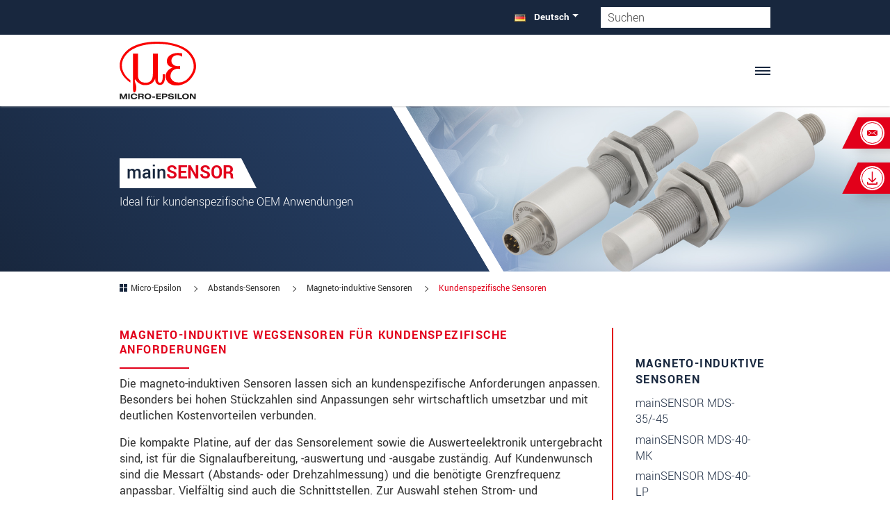

--- FILE ---
content_type: text/html; charset=UTF-8
request_url: https://www.micro-epsilon.de/analytics4_de.php?tid=G-6PDY1TMFMN&action=get_event_data
body_size: 679
content:
[{"__ogt_event_create":{"new_event_name":"ga4_5_kontaktformular_aufruf","merge_source_event_params":true,"event_name_predicate":{"values":[{"type":"event_name"},{"type":"const","const_value":"page_view"}],"type":"eq"},"conditions":[{"predicates":[{"values":[{"type":"event_param","event_param":{"param_name":"page_location"}},{"type":"const","const_value":"\/contact\/contact-form\/"}],"type":"cn"},{"values":[{"type":"event_param","event_param":{"param_name":"page_location"}},{"type":"const","const_value":"?sent=ok"}],"type":"cn","negate":true}]}]}},{"__ogt_event_create":{"new_event_name":"ga4_3_download_datenblatt_dax","merge_source_event_params":true,"event_name_predicate":{"values":[{"type":"event_name"},{"type":"const","const_value":"PDF"}],"type":"eqi"},"conditions":[{"predicates":[{"values":[{"type":"event_param","event_param":{"param_name":"event_category"}},{"type":"const","const_value":"download"}],"type":"eqi"},{"values":[{"type":"event_param","event_param":{"param_name":"event_label"}},{"type":"const","const_value":"dax--"}],"type":"cn"}]}],"event_param_ops":[{"edit_param":{"param_name":"value","param_value":{"type":"const","const_value":"4.0"}}},{"edit_param":{"param_name":"currency","param_value":{"type":"const","const_value":"EUR"}}}]}},{"__ogt_event_create":{"new_event_name":"ga4_8_subscribe_newsletter","merge_source_event_params":true,"event_name_predicate":{"values":[{"type":"event_name"},{"type":"const","const_value":"page_view"}],"type":"eq"},"conditions":[{"predicates":[{"values":[{"type":"event_param","event_param":{"param_name":"page_location"}},{"type":"const","const_value":"\/aktuelles\/newsletter\/?c="}],"type":"cn"},{"values":[{"type":"event_param","event_param":{"param_name":"page_location"}},{"type":"const","const_value":"action=confirm"}],"type":"cn"}]}]}},{"__ogt_event_create":{"new_event_name":"ga4_4_download_betriebsanleitung_maq","merge_source_event_params":true,"event_name_predicate":{"values":[{"type":"event_name"},{"type":"const","const_value":"PDF"}],"type":"eqi"},"conditions":[{"predicates":[{"values":[{"type":"event_param","event_param":{"param_name":"event_category"}},{"type":"const","const_value":"download"}],"type":"eqi"},{"values":[{"type":"event_param","event_param":{"param_name":"event_label"}},{"type":"const","const_value":"maq--"}],"type":"cn"}]}],"event_param_ops":[{"edit_param":{"param_name":"value","param_value":{"type":"const","const_value":"7"}}},{"edit_param":{"param_name":"currency","param_value":{"type":"const","const_value":"EUR"}}}]}},{"__ogt_event_create":{"new_event_name":"ga4_3_download_datenblatt","merge_source_event_params":true,"event_name_predicate":{"values":[{"type":"event_name"},{"type":"const","const_value":"PDF"}],"type":"eqi"},"conditions":[{"predicates":[{"values":[{"type":"event_param","event_param":{"param_name":"event_category"}},{"type":"const","const_value":"download"}],"type":"eqi"},{"values":[{"type":"event_param","event_param":{"param_name":"event_label"}},{"type":"const","const_value":"dat--"}],"type":"cn"}]}],"event_param_ops":[{"edit_param":{"param_name":"value","param_value":{"type":"const","const_value":"4.0"}}},{"edit_param":{"param_name":"currency","param_value":{"type":"const","const_value":"EUR"}}}]}},{"__ogt_event_create":{"new_event_name":"ga4_5_kontaktformular_form_views","merge_source_event_params":true,"event_name_predicate":{"values":[{"type":"event_name"},{"type":"const","const_value":"page_view"}],"type":"eq"},"conditions":[{"predicates":[{"values":[{"type":"event_param","event_param":{"param_name":"page_location"}},{"type":"const","const_value":"\/kontakt\/"}],"type":"cn"},{"values":[{"type":"event_param","event_param":{"param_name":"page_location"}},{"type":"const","const_value":"\/kontakt\/weltweit\/"}],"type":"cn","negate":true}]}]}},{"__ogt_event_create":{"new_event_name":"ga4_7_produktkontakt_ap_direkt","merge_source_event_params":true,"event_name_predicate":{"values":[{"type":"event_name"},{"type":"const","const_value":"apform"}],"type":"eqi"},"conditions":[{"predicates":[{"values":[{"type":"event_param","event_param":{"param_name":"event_category"}},{"type":"const","const_value":"contact"}],"type":"eqi"}]}],"event_param_ops":[{"edit_param":{"param_name":"value","param_value":{"type":"const","const_value":"13"}}},{"edit_param":{"param_name":"currency","param_value":{"type":"const","const_value":"EUR"}}}]}},{"__ogt_event_create":{"new_event_name":"ga4_4_download_betriebsanleitung_ass","merge_source_event_params":true,"event_name_predicate":{"values":[{"type":"event_name"},{"type":"const","const_value":"PDF"}],"type":"eqi"},"conditions":[{"predicates":[{"values":[{"type":"event_param","event_param":{"param_name":"event_category"}},{"type":"const","const_value":"download"}],"type":"eqi"},{"values":[{"type":"event_param","event_param":{"param_name":"event_label"}},{"type":"const","const_value":"ass--"}],"type":"cn"}]}],"event_param_ops":[{"edit_param":{"param_name":"value","param_value":{"type":"const","const_value":"7.0"}}},{"edit_param":{"param_name":"currency","param_value":{"type":"const","const_value":"EUR"}}}]}},{"__ogt_event_create":{"new_event_name":"ga4_4_download_betriebsanleitung","merge_source_event_params":true,"event_name_predicate":{"values":[{"type":"event_name"},{"type":"const","const_value":"PDF"}],"type":"eqi"},"conditions":[{"predicates":[{"values":[{"type":"event_param","event_param":{"param_name":"event_category"}},{"type":"const","const_value":"download"}],"type":"eqi"},{"values":[{"type":"event_param","event_param":{"param_name":"event_label"}},{"type":"const","const_value":"man--"}],"type":"cn"}]}],"event_param_ops":[{"edit_param":{"param_name":"value","param_value":{"type":"const","const_value":"7.0"}}},{"edit_param":{"param_name":"currency","param_value":{"type":"const","const_value":"EUR"}}}]}},{"__ogt_event_create":{"new_event_name":"ga4_5_kontaktformular_form_submits","merge_source_event_params":true,"event_name_predicate":{"values":[{"type":"event_name"},{"type":"const","const_value":"page_view"}],"type":"eq"},"conditions":[{"predicates":[{"values":[{"type":"event_param","event_param":{"param_name":"page_location"}},{"type":"const","const_value":"\/kontakt\/form-sent\/"}],"type":"cn"}]}],"event_param_ops":[{"edit_param":{"param_name":"value","param_value":{"type":"const","const_value":"12"}}},{"edit_param":{"param_name":"currency","param_value":{"type":"const","const_value":"EUR"}}}]}},{"__ogt_event_create":{"new_event_name":"ga4_1_download_gesamtkatalog","merge_source_event_params":true,"event_name_predicate":{"values":[{"type":"event_name"},{"type":"const","const_value":"PDF"}],"type":"eq"},"conditions":[{"predicates":[{"values":[{"type":"event_param","event_param":{"param_name":"event_category"}},{"type":"const","const_value":"download"}],"type":"eqi"},{"values":[{"type":"event_param","event_param":{"param_name":"event_label"}},{"type":"const","const_value":"cat--Micro-Epsilon--produkte--de.pdf"}],"type":"cn"}]}],"event_param_ops":[{"edit_param":{"param_name":"value","param_value":{"type":"const","const_value":"0.5"}}},{"edit_param":{"param_name":"currency","param_value":{"type":"const","const_value":"EUR"}}}]}},{"__ogt_event_create":{"new_event_name":"ga4_6_email_kontakt","merge_source_event_params":true,"event_name_predicate":{"values":[{"type":"event_name"},{"type":"const","const_value":"mailto"}],"type":"eqi"},"conditions":[{"predicates":[{"values":[{"type":"event_param","event_param":{"param_name":"event_category"}},{"type":"const","const_value":"contact"}],"type":"eqi"}]}],"event_param_ops":[{"edit_param":{"param_name":"value","param_value":{"type":"const","const_value":"13.0"}}},{"edit_param":{"param_name":"currency","param_value":{"type":"const","const_value":"EUR"}}}]}},{"__ogt_event_create":{"new_event_name":"ga4_2_download_einzelkatalog","merge_source_event_params":true,"event_name_predicate":{"values":[{"type":"event_name"},{"type":"const","const_value":"PDF"}],"type":"eqi"},"conditions":[{"predicates":[{"values":[{"type":"event_param","event_param":{"param_name":"event_category"}},{"type":"const","const_value":"download"}],"type":"eqi"},{"values":[{"type":"event_param","event_param":{"param_name":"event_label"}},{"type":"const","const_value":"cat--"}],"type":"cn"},{"values":[{"type":"event_param","event_param":{"param_name":"event_label"}},{"type":"const","const_value":"cat--Micro-Epsilon"}],"type":"cn","negate":true}]}],"event_param_ops":[{"edit_param":{"param_name":"value","param_value":{"type":"const","const_value":"1.0"}}},{"edit_param":{"param_name":"currency","param_value":{"type":"const","const_value":"EUR"}}}]}},{"__ogt_event_create":{"new_event_name":"ga4_4_download_betriebsanleitung_set","merge_source_event_params":true,"event_name_predicate":{"values":[{"type":"event_name"},{"type":"const","const_value":"PDF"}],"type":"eq"},"conditions":[{"predicates":[{"values":[{"type":"event_param","event_param":{"param_name":"event_category"}},{"type":"const","const_value":"download"}],"type":"eq"},{"values":[{"type":"event_param","event_param":{"param_name":"event_label"}},{"type":"const","const_value":"set--"}],"type":"cn"}]}],"event_param_ops":[{"edit_param":{"param_name":"value","param_value":{"type":"const","const_value":"7.0"}}},{"edit_param":{"param_name":"currency","param_value":{"type":"const","const_value":"EUR"}}}]}}]

--- FILE ---
content_type: text/html; charset=UTF-8
request_url: https://www.micro-epsilon.de/analytics4_de.php?tid=G-6PDY1TMFMN&action=get_search_data
body_size: -122
content:
["q"]

--- FILE ---
content_type: text/html; charset=UTF-8
request_url: https://www.micro-epsilon.de/abstandssensoren/magneto-induktive-sensoren/kundenspezifisch?type=1643059935&pageIds=317%2C318%2C319%2C320%2C16764%2C321%2C485%2C312%2C3316%2C1470%2C315
body_size: 5474
content:
<!DOCTYPE html>
<html>
<head>
<title></title>
</head>
<body>
<ul data-id="317">
<li class="sub" data-id="322"><a href="/abstandssensoren/induktive-sensoren-wirbelstrom/" class="sub">Induktive Sensoren (Wirbelstrom)</a>
<ul data-id="322">
<li class="" data-id="370"><a href="/abstandssensoren/induktive-sensoren-wirbelstrom/konfigurator/" class="">Konfigurator</a></li>
<li class="" data-id="371"><a href="/abstandssensoren/induktive-sensoren-wirbelstrom/eddyncdt-3001/" class="">eddyNCDT 3001</a></li>
<li class="" data-id="372"><a href="/abstandssensoren/induktive-sensoren-wirbelstrom/eddyncdt-3005/" class="">eddyNCDT 3005</a></li>
<li class="" data-id="14430"><a href="/abstandssensoren/induktive-sensoren-wirbelstrom/eddyncdt-3020/" class="">eddyNCDT 3020</a></li>
<li class="" data-id="373"><a href="/abstandssensoren/induktive-sensoren-wirbelstrom/eddyncdt-3060-3070/" class="">eddyNCDT 3060/3070</a></li>
<li class="" data-id="374"><a href="/abstandssensoren/induktive-sensoren-wirbelstrom/eddyncdt-3300/" class="">eddyNCDT 3300</a></li>
<li class="" data-id="375"><a href="/abstandssensoren/induktive-sensoren-wirbelstrom/sgs-4701-spindelwachstum/" class="">SGS 4701 Spindelwachstum</a></li>
<li class="" data-id="376"><a href="/abstandssensoren/induktive-sensoren-wirbelstrom/kundenspezifisch/" class="">Kundenspezifische Sensoren</a></li>
</ul>
</li>
<li class="sub" data-id="323"><a href="/abstandssensoren/kapazitive-sensoren/" class="sub">Kapazitive Sensoren</a>
<ul data-id="323">
<li class="" data-id="377"><a href="/abstandssensoren/kapazitive-sensoren/konfigurator/" class="">System-Konfigurator</a></li>
<li class="" data-id="379"><a href="/abstandssensoren/kapazitive-sensoren/capancdt-6110/" class="">capaNCDT 6110</a></li>
<li class="" data-id="378"><a href="/abstandssensoren/kapazitive-sensoren/capancdt-61x0-ip/" class="">capaNCDT 61x0/IP</a></li>
<li class="" data-id="380"><a href="/abstandssensoren/kapazitive-sensoren/capancdt-61x4/" class="">capaNCDT 61x4</a></li>
<li class="" data-id="381"><a href="/abstandssensoren/kapazitive-sensoren/capancdt-6200/" class="">capaNCDT 6200</a></li>
<li class="" data-id="3307"><a href="/abstandssensoren/kapazitive-sensoren/capancdt-6228/" class="">capaNCDT 6228</a></li>
<li class="" data-id="382"><a href="/abstandssensoren/kapazitive-sensoren/capancdt-6500/" class="">capaNCDT 6500</a></li>
<li class="" data-id="383"><a href="/abstandssensoren/kapazitive-sensoren/capancdt-sensoren/" class="">capaNCDT Sensoren</a></li>
<li class="" data-id="384"><a href="/abstandssensoren/kapazitive-sensoren/kundenspezifisch/" class="">Kundenspezifische Sensoren</a></li>
<li class="" data-id="385"><a href="/abstandssensoren/kapazitive-sensoren/combisensor/" class="">combiSENSOR</a></li>
<li class="" data-id="386"><a href="/abstandssensoren/kapazitive-sensoren/capancdt-dtv/" class="">capaNCDT DTV</a></li>
<li class="" data-id="387"><a href="/abstandssensoren/kapazitive-sensoren/capancdt-md6-22/" class="">capaNCDT MD6-22</a></li>
<li class="" data-id="13964"><a href="/abstandssensoren/kapazitive-sensoren/capancdt-tfg6220/" class="">capaNCDT TFG6220</a></li>
</ul>
</li>
<li class="sub" data-id="16574"><a href="/abstandssensoren/lasersensoren/" class="sub">Laser-Sensoren</a>
<ul data-id="16574">
<li class="" data-id="400"><a href="/abstandssensoren/lasersensoren/konfigurator/" class="">Konfigurator</a></li>
<li class="" data-id="401"><a href="/abstandssensoren/lasersensoren/optoncdt-1220/" class="">optoNCDT 1220</a></li>
<li class="" data-id="402"><a href="/abstandssensoren/lasersensoren/optoncdt-1320/" class="">optoNCDT 1320</a></li>
<li class="" data-id="403"><a href="/abstandssensoren/lasersensoren/optoncdt-1420/" class="">optoNCDT 1420</a></li>
<li class="" data-id="404"><a href="/abstandssensoren/lasersensoren/optoncdt-1900/" class="">optoNCDT 1900</a></li>
<li class="" data-id="405"><a href="/abstandssensoren/lasersensoren/optoncdt-2300/" class="">optoNCDT 2300</a></li>
<li class="" data-id="14353"><a href="/abstandssensoren/lasersensoren/optoncdt-5500/" class="">optoNCDT 5500</a></li>
<li class="" data-id="406"><a href="/abstandssensoren/lasersensoren/blue-laser/" class="">Blue-Laser-Sensoren (BL)</a></li>
<li class="" data-id="407"><a href="/abstandssensoren/lasersensoren/laser-line/" class="">Laser-Line-Sensoren (LL)</a></li>
<li class="" data-id="408"><a href="/abstandssensoren/lasersensoren/long-range/" class="">Long-Range Laser-Sensoren</a></li>
<li class="" data-id="409"><a href="/abstandssensoren/lasersensoren/kundenspezifisch/" class="">Kundenspezifische Sensoren</a></li>
<li class="" data-id="410"><a href="/abstandssensoren/lasersensoren/thicknesssensor/" class="">thicknessSENSOR</a></li>
</ul>
</li>
<li class="sub" data-id="13674"><a href="/abstandssensoren/konfokale-sensoren/" class="sub">Konfokale Sensoren</a>
<ul data-id="13674">
<li class="" data-id="727"><a href="/abstandssensoren/konfokale-sensoren/konfigurator/" class="">Konfigurator</a></li>
<li class="" data-id="17836"><a href="/abstandssensoren/konfokale-sensoren/hochtemperatur-sensoren/" class="">Hochtemperatur-Sensoren</a></li>
<li class="sub" data-id="643"><a href="/abstandssensoren/konfokale-sensoren/sensoren/" class="sub">Konfokal-chromatische Sensoren</a></li>
<li class="" data-id="1120"><a href="/abstandssensoren/konfokale-sensoren/confocaldt-ifd2411/" class="">confocalDT IFD2411</a></li>
<li class="" data-id="1121"><a href="/abstandssensoren/konfokale-sensoren/confocaldt-ifd2410-2415/" class="">confocalDT IFD2410/2415</a></li>
<li class="" data-id="15317"><a href="/abstandssensoren/konfokale-sensoren/confocaldt-ifc2411/" class="">confocalDT IFC2411/IFC2412</a></li>
<li class="" data-id="15318"><a href="/abstandssensoren/konfokale-sensoren/confocaldt-ifc2416/" class="">confocalDT IFC2416/IFC2417</a></li>
<li class="" data-id="668"><a href="/abstandssensoren/konfokale-sensoren/confocaldt-ifc2421-22/" class="">confocalDT IFC2421/22</a></li>
<li class="" data-id="669"><a href="/abstandssensoren/konfokale-sensoren/confocaldt-ifc2465-66/" class="">confocalDT IFC2465/66</a></li>
<li class="" data-id="14314"><a href="/abstandssensoren/konfokale-sensoren/zubehoer/" class="">Zubehör</a></li>
</ul>
</li>
<li class="sub" data-id="671"><a href="/abstandssensoren/interferometer/" class="sub">Interferometer (Absolut)</a>
<ul data-id="671">
<li class="" data-id="15957"><a href="/abstandssensoren/interferometer/interferometer-5200-th/" class="">interferoMETER 5200-TH</a></li>
<li class="" data-id="672"><a href="/abstandssensoren/interferometer/5400-ds/" class="">interferoMETER 5400-DS</a></li>
<li class="" data-id="673"><a href="/abstandssensoren/interferometer/5400-th/" class="">interferoMETER 5400-TH</a></li>
<li class="" data-id="674"><a href="/abstandssensoren/interferometer/5600-ds/" class="">interferoMETER 5600-DS</a></li>
<li class="" data-id="4633"><a href="/abstandssensoren/interferometer/5420-th/" class="">interferoMETER 5420-TH</a></li>
</ul>
</li>
<li class="sub" data-id="675"><a href="/abstandssensoren/laser-distanzsensoren/" class="sub">Laser-Distanzsensoren</a>
<ul data-id="675">
<li class="" data-id="753"><a href="/abstandssensoren/laser-distanzsensoren/optoncdt-1171/" class="">optoNCDT ILR1171</a></li>
<li class="" data-id="13619"><a href="/abstandssensoren/laser-distanzsensoren/optoncdt-ilr3800/" class="">optoNCDT ILR3800</a></li>
<li class="" data-id="13832"><a href="/abstandssensoren/laser-distanzsensoren/optoncdt-ilr104x/" class="">optoNCDT ILR104x</a></li>
</ul>
</li>
<li class="sub" data-id="679"><a href="/abstandssensoren/induktive-sensoren-lvdt/" class="sub">Induktive Sensoren (LVDT)</a>
<ul data-id="679">
<li class="" data-id="680"><a href="/abstandssensoren/induktive-sensoren-lvdt/indusensor-dtd-taster/" class="">induSENSOR DTD Taster</a></li>
<li class="" data-id="681"><a href="/abstandssensoren/induktive-sensoren-lvdt/indusensor-dta-taster/" class="">induSENSOR DTA Taster</a></li>
<li class="" data-id="682"><a href="/abstandssensoren/induktive-sensoren-lvdt/indusensor-dta-sensor/" class="">induSENSOR DTA Sensor</a></li>
<li class="" data-id="683"><a href="/abstandssensoren/induktive-sensoren-lvdt/indusensor-ldr/" class="">induSENSOR LDR</a></li>
<li class="" data-id="684"><a href="/abstandssensoren/induktive-sensoren-lvdt/spannhubsensor/" class="">Spannhubsensor</a></li>
<li class="" data-id="685"><a href="/abstandssensoren/induktive-sensoren-lvdt/controller-msc7x0x/" class="">Controller MSC7x0x</a></li>
<li class="" data-id="686"><a href="/abstandssensoren/induktive-sensoren-lvdt/indusensor-eds/" class="">induSENSOR EDS</a></li>
<li class="" data-id="687"><a href="/abstandssensoren/induktive-sensoren-lvdt/kundenspezifisch/" class="">Kundenspezifische Sensoren für OEM &amp; Serienanwendungen</a></li>
</ul>
</li>
<li class="active sub" data-id="329"><a href="/abstandssensoren/magneto-induktive-sensoren/" class="active sub">Magneto-induktive Sensoren</a>
<ul data-id="329">
<li class="" data-id="723"><a href="/abstandssensoren/magneto-induktive-sensoren/mainsensor-mds-35-45/" class="">mainSENSOR MDS-35/-45</a></li>
<li class="" data-id="724"><a href="/abstandssensoren/magneto-induktive-sensoren/mainsensor-mds-40-mk/" class="">mainSENSOR MDS-40-MK</a></li>
<li class="" data-id="725"><a href="/abstandssensoren/magneto-induktive-sensoren/mainsensor-mds-40-lp/" class="">mainSENSOR MDS-40-LP</a></li>
<li class="active current" data-id="726"><a href="/abstandssensoren/magneto-induktive-sensoren/kundenspezifisch/" class="active current">Kundenspezifische Sensoren</a></li>
</ul>
</li>
<li class="sub" data-id="330"><a href="/abstandssensoren/seilzugsensoren/" class="sub">Seilzug-Sensoren</a>
<ul data-id="330">
<li class="" data-id="708"><a href="/abstandssensoren/seilzugsensoren/serienintegration/" class="">Seilzugsensoren für Serienintegration &amp; OEM</a></li>
<li class="" data-id="709"><a href="/abstandssensoren/seilzugsensoren/industriell/" class="">Industrielle Seilzugsensoren</a></li>
<li class="" data-id="710"><a href="/abstandssensoren/seilzugsensoren/schnelle-messungen/" class="">Seilzugsensoren für schnelle Messungen</a></li>
<li class="" data-id="711"><a href="/abstandssensoren/seilzugsensoren/mechaniken/" class="">Mechaniken</a></li>
</ul>
</li>
</ul>
<ul data-id="318">
<li class="sub" data-id="393"><a href="/industrie-sensoren/sensoren-neigung-beschleunigung/" class="sub">Sensoren für Beschleunigung, Neigung und Drehzahl</a>
<ul data-id="393">
<li class="sub" data-id="411"><a href="/industrie-sensoren/sensoren-neigung-beschleunigung/drehzahlsensoren/" class="sub">Drehzahlsensoren</a></li>
<li class="sub" data-id="412"><a href="/industrie-sensoren/sensoren-neigung-beschleunigung/neigungssensoren/" class="sub">Neigungssensoren</a></li>
<li class="" data-id="413"><a href="/industrie-sensoren/sensoren-neigung-beschleunigung/beschleunigungssensoren/" class="">Beschleunigungssensoren</a></li>
</ul>
</li>
<li class="sub" data-id="15612"><a href="/industrie-sensoren/infrarot-pyrometer/" class="sub">Infrarot-Pyrometer</a>
<ul data-id="15612">
<li class="" data-id="15616"><a href="/industrie-sensoren/infrarot-pyrometer/thermometer-uc/" class="">thermoMETER UC</a></li>
<li class="" data-id="15617"><a href="/industrie-sensoren/infrarot-pyrometer/thermometer-se/" class="">thermoMETER SE</a></li>
<li class="" data-id="15618"><a href="/industrie-sensoren/infrarot-pyrometer/thermometer-fi/" class="">thermoMETER FI</a></li>
<li class="" data-id="15619"><a href="/industrie-sensoren/infrarot-pyrometer/pyrometer-fuer-besondere-anwendungen/" class="">Pyrometer für besondere Anwendungen</a></li>
</ul>
</li>
<li class="sub" data-id="395"><a href="/industrie-sensoren/farbsensoren/" class="sub">Farbmesssysteme, Farbsensoren und LED Analyzer</a>
<ul data-id="395">
<li class="sub" data-id="419"><a href="/industrie-sensoren/farbsensoren/sensorsysteme/" class="sub">Smarte präzise Farbsensorsysteme</a></li>
<li class="" data-id="636"><a href="/industrie-sensoren/farbsensoren/farbmesssysteme/" class="">Hochpräzise Inline-Farbmesssysteme</a></li>
<li class="" data-id="637"><a href="/industrie-sensoren/farbsensoren/led-analyzers/" class="">LED Analyzers</a></li>
</ul>
</li>
<li class="sub" data-id="397"><a href="/industrie-sensoren/industrielle-endoskope/" class="sub">Industrielle Endoskope</a>
<ul data-id="397">
<li class="" data-id="638"><a href="/industrie-sensoren/industrielle-endoskope/starre-endoskope/" class="">Starre Endoskope (Boroskope)</a></li>
<li class="" data-id="640"><a href="/industrie-sensoren/industrielle-endoskope/flexible-endoskope/" class="">Flexible Endoskope</a></li>
<li class="" data-id="641"><a href="/industrie-sensoren/industrielle-endoskope/iris-pro/" class="">iRIS PRO</a></li>
<li class="" data-id="639"><a href="/industrie-sensoren/industrielle-endoskope/zubehoer/" class="">Zubehör</a></li>
</ul>
</li>
<li class="sub" data-id="398"><a href="/industrie-sensoren/lichtleiter-sensoren/" class="sub">Lichtleiter-Sensoren</a>
<ul data-id="398">
<li class="" data-id="645"><a href="/industrie-sensoren/lichtleiter-sensoren/controller-optocontrol-cls1000/" class="">Controller optoCONTROL CLS1000</a></li>
<li class="" data-id="661"><a href="/industrie-sensoren/lichtleiter-sensoren/sensoren-cfs/" class="">Sensoren CFS</a></li>
</ul>
</li>
<li class="sub" data-id="399"><a href="/industrie-sensoren/schnittstellen-verrechnung/" class="sub">Schnittstellenmodule und Verrechnungsmodule</a>
<ul data-id="399">
<li class="" data-id="534"><a href="/industrie-sensoren/schnittstellen-verrechnung/ic2001-usb/" class="">IC2001/USB</a></li>
<li class="" data-id="13654"><a href="/industrie-sensoren/schnittstellen-verrechnung/dual-processing-unit/" class="">Dual Processing Unit</a></li>
<li class="" data-id="536"><a href="/industrie-sensoren/schnittstellen-verrechnung/if1032-eth/" class="">IF1032/ETH</a></li>
<li class="" data-id="537"><a href="/industrie-sensoren/schnittstellen-verrechnung/if2001-usb/" class="">IF2001/USB</a></li>
<li class="" data-id="538"><a href="/industrie-sensoren/schnittstellen-verrechnung/if2004-usb/" class="">IF2004/USB</a></li>
<li class="" data-id="539"><a href="/industrie-sensoren/schnittstellen-verrechnung/if2008-pcie/" class="">IF2008/PCIE</a></li>
<li class="" data-id="540"><a href="/industrie-sensoren/schnittstellen-verrechnung/if2008-eth/" class="">IF2008/ETH</a></li>
<li class="" data-id="2697"><a href="/industrie-sensoren/schnittstellen-verrechnung/if2035-industrial-ethernet/" class="">IF2035 für Industrial Ethernet</a></li>
</ul>
</li>
</ul>
<ul data-id="319">
<li class="sub" data-id="443"><a href="/2d-3d-messtechnik/3d-sensoren/" class="sub">3D-Sensoren</a>
<ul data-id="443">
<li class="sub" data-id="459"><a href="/2d-3d-messtechnik/3d-sensoren/surfacecontrol/" class="sub">surfaceCONTROL - 3D-Snapshot-Sensor</a></li>
<li class="" data-id="460"><a href="/2d-3d-messtechnik/3d-sensoren/reflectcontrol/" class="">reflectCONTROL - für reflektierende Oberflächen</a></li>
<li class="" data-id="461"><a href="/2d-3d-messtechnik/3d-sensoren/scancontrol-3d-laserscanner/" class="">scanCONTROL - 3D Laserscanner</a></li>
<li class="sub" data-id="462"><a href="/2d-3d-messtechnik/3d-sensoren/software-3dinspect/" class="sub">Software 3DInspect</a></li>
<li class="" data-id="463"><a href="/2d-3d-messtechnik/3d-sensoren/softwareintegration/" class="">Softwareintegration</a></li>
<li class="" data-id="464"><a href="/2d-3d-messtechnik/3d-sensoren/industrial-performance-unit/" class="">Industrial Performance Unit</a></li>
<li class="" data-id="14048"><a href="/2d-3d-messtechnik/3d-sensoren/3d-profile-unit/" class="">3D Profile Unit</a></li>
</ul>
</li>
<li class="sub" data-id="444"><a href="/2d-3d-messtechnik/optische-mikrometer/" class="sub">Optische Präzisions-Mikrometer</a>
<ul data-id="444">
<li class="" data-id="465"><a href="/2d-3d-messtechnik/optische-mikrometer/optocontrol-1200/" class="">optoCONTROL 1200</a></li>
<li class="" data-id="466"><a href="/2d-3d-messtechnik/optische-mikrometer/optocontrol-2520/" class="">optoCONTROL 2520</a></li>
<li class="" data-id="13409"><a href="/2d-3d-messtechnik/optische-mikrometer/optocontrol-2700/" class="">optoCONTROL 2700</a></li>
</ul>
</li>
<li class="sub" data-id="445"><a href="/2d-3d-messtechnik/laser-profil-scanner/" class="sub">Laser-Profil-Scanner</a>
<ul data-id="445">
<li class="" data-id="446"><a href="/2d-3d-messtechnik/laser-profil-scanner/konfigurator/" class="">Konfigurator</a></li>
<li class="" data-id="447"><a href="/2d-3d-messtechnik/laser-profil-scanner/scancontrol-25x0/" class="">scanCONTROL 25x0</a></li>
<li class="" data-id="448"><a href="/2d-3d-messtechnik/laser-profil-scanner/scancontrol-29x0/" class="">scanCONTROL 29x0</a></li>
<li class="" data-id="449"><a href="/2d-3d-messtechnik/laser-profil-scanner/scancontrol-30x2/" class="">scanCONTROL 30x2</a></li>
<li class="" data-id="450"><a href="/2d-3d-messtechnik/laser-profil-scanner/scancontrol-30x0/" class="">scanCONTROL 30x0</a></li>
<li class="sub" data-id="451"><a href="/2d-3d-messtechnik/laser-profil-scanner/software/" class="sub">Software</a></li>
<li class="sub" data-id="452"><a href="/2d-3d-messtechnik/laser-profil-scanner/zubehoer/" class="sub">Optionen &amp; Zubehör</a></li>
<li class="" data-id="453"><a href="/2d-3d-messtechnik/laser-profil-scanner/anwendungen/" class="">Anwendungen</a></li>
</ul>
</li>
</ul>
<ul data-id="320">
<li class="sub" data-id="528"><a href="/messsysteme/dickenmessung/" class="sub">Sensorsysteme zur präzisen 3D- und Dickenmessung</a>
<ul data-id="528">
<li class="" data-id="13815"><a href="/messsysteme/dickenmessung/thicknessgauge-3d/" class="">thicknessGAUGE 3D</a></li>
<li class="" data-id="558"><a href="/messsysteme/dickenmessung/thicknessgauge-cl/" class="">thicknessGAUGE C.LL</a></li>
<li class="" data-id="559"><a href="/messsysteme/dickenmessung/thicknessgauge-cc/" class="">thicknessGAUGE C.C</a></li>
<li class="" data-id="560"><a href="/messsysteme/dickenmessung/thicknessgauge-clp/" class="">thicknessGAUGE C.LP</a></li>
<li class="" data-id="561"><a href="/messsysteme/dickenmessung/thicknessgauge-oec/" class="">thicknessGAUGE O.EC</a></li>
</ul>
</li>
<li class="sub" data-id="529"><a href="/messsysteme/metall/" class="sub">Mess- und Inspektionssysteme für Metall</a>
<ul data-id="529">
<li class="sub" data-id="563"><a href="/messsysteme/metall/stahl-und-buntmetall/" class="sub">Stahl und Buntmetall</a></li>
<li class="sub" data-id="596"><a href="/messsysteme/metall/aluminium/" class="sub">Aluminium</a></li>
</ul>
</li>
<li class="sub" data-id="8768"><a href="/messsysteme/automobilindustrie/" class="sub">Mess- und Inspektionssysteme für Automobilindustrie</a>
<ul data-id="8768">
<li class="" data-id="14475"><a href="/messsysteme/automobilindustrie/defekterkennung-lackierte-karosserien/" class="">Defekterkennung auf lackierten Karosserien</a></li>
<li class="" data-id="8770"><a href="/messsysteme/automobilindustrie/defekterkennung-roh-karosserien/" class="">Defekterkennung auf Roh-Karosserien</a></li>
<li class="" data-id="8771"><a href="/messsysteme/automobilindustrie/inspektion-lackierter-anbauteile/" class="">Inspektion lackierter Anbau- und Interieur-Teile</a></li>
<li class="" data-id="8772"><a href="/messsysteme/automobilindustrie/inspektion-matter-anbauteile/" class="">Inspektion matter Anbau- und Interieur-Teile</a></li>
</ul>
</li>
<li class="sub" data-id="3323"><a href="/messsysteme/batterie-produktion/" class="sub">Mess-Systeme für die Batterie-Produktion</a>
<ul data-id="3323">
<li class="" data-id="3324"><a href="/messsysteme/batterie-produktion/thicknesscontrol-elektrodenfolien/" class="">thicknessCONTROL Performante Messsysteme Elektrodenfolien</a></li>
<li class="" data-id="3325"><a href="/messsysteme/batterie-produktion/thicknessgauge-c-rahmen-elektrodenfolien/" class="">thicknessGAUGE Kompakte C-Rahmen für Elektrodenfolien</a></li>
<li class="" data-id="3326"><a href="/messsysteme/batterie-produktion/thicknessgauge-o-rahmen-separatorfolien/" class="">thicknessGAUGE Kompakte O-Rahmen für Separatorfolien</a></li>
<li class="" data-id="3327"><a href="/messsysteme/batterie-produktion/applikationen/" class="">Weitere Applikationen</a></li>
</ul>
</li>
<li class="sub" data-id="13510"><a href="/messsysteme/reifen-gummi/" class="sub">Inspektions- und Produktionssysteme für die Reifenindustrie</a>
<ul data-id="13510">
<li class="sub" data-id="13512"><a href="/messsysteme/reifen-gummi/komponentenfertigung/" class="sub">Komponentenfertigung</a></li>
<li class="sub" data-id="13526"><a href="/messsysteme/reifen-gummi/reifen-haertung/" class="sub">Reifen-Härtung</a></li>
<li class="sub" data-id="14395"><a href="/messsysteme/reifen-gummi/endkontrolle/" class="sub">Endkontrolle</a></li>
</ul>
</li>
<li class="sub" data-id="601"><a href="/messsysteme/kunststoff-folie/" class="sub">Mess- und Inspektionssysteme für Kunststoff &amp; Folie</a>
<ul data-id="601">
<li class="" data-id="603"><a href="/messsysteme/kunststoff-folie/dickenmessung-flachfolien/" class="">Dickenmessung Flachfolienextrusion</a></li>
<li class="" data-id="606"><a href="/messsysteme/kunststoff-folie/dickenmessung-tiefziehfolien/" class="">Dickenmessung Tiefziehfolienextrusion</a></li>
<li class="" data-id="604"><a href="/messsysteme/kunststoff-folie/dickenmessung-schmelzkalander/" class="">Dickenmessung Schmelzkalander</a></li>
<li class="" data-id="607"><a href="/messsysteme/kunststoff-folie/extrudergehaeuse-durchmesser/" class="">Extrudergehäuse-Durchmesser</a></li>
<li class="" data-id="626"><a href="/messsysteme/kunststoff-folie/dickenmessung-kalanderanlagen/" class="">Dickenmessung in Kalanderanlagen</a></li>
<li class="" data-id="627"><a href="/messsysteme/kunststoff-folie/dickenmessung-in-rollerheadanlagen/" class="">Dickenmessung in Rollerheadanlagen</a></li>
</ul>
</li>
</ul>
<ul data-id="16764">
<li class="" data-id="16765"><a href="/oem/fast-steering-mirrors/" class="">Fast Steering Mirror FSM3000</a></li>
<li class="" data-id="17618"><a href="/oem/sensoren-halbleiter/" class="">OEM-Sensoren für die Halbleiterindustrie</a></li>
<li class="" data-id="17619"><a href="/oem/industrielle-sensoren/" class="">Industrielle Sensoren für OEM-Serienanwendungen</a></li>
<li class="" data-id="17620"><a href="/oem/aktor/" class="">OEM Aktoren</a></li>
</ul>
<ul data-id="321">
<li class="sub" data-id="422"><a href="/applikationen/branchen/" class="sub">Branchen</a>
<ul data-id="422">
<li class="sub" data-id="688"><a href="/applikationen/branchen/additive-fertigung/" class="sub">Additive Fertigung</a></li>
<li class="sub" data-id="689"><a href="/applikationen/branchen/aerospace/" class="sub">Aerospace &amp; Defence</a></li>
<li class="sub" data-id="690"><a href="/applikationen/branchen/automatisierung/" class="sub">Automatisierung</a></li>
<li class="sub" data-id="691"><a href="/applikationen/branchen/automotive/" class="sub">Automotive</a></li>
<li class="sub" data-id="692"><a href="/applikationen/branchen/batterieproduktion/" class="sub">Batterieproduktion</a></li>
<li class="sub" data-id="693"><a href="/applikationen/branchen/bauwerksueberwachung-baustoffproduktion/" class="sub">Bauwerksüberwachung &amp; Baustoffproduktion</a></li>
<li class="sub" data-id="694"><a href="/applikationen/branchen/elektronikproduktion/" class="sub">Elektronikproduktion</a></li>
<li class="sub" data-id="695"><a href="/applikationen/branchen/energietechnik/" class="sub">Energietechnik</a></li>
<li class="sub" data-id="696"><a href="/applikationen/branchen/glas/" class="sub">Glas</a></li>
<li class="sub" data-id="697"><a href="/applikationen/branchen/halbleiter-wafer/" class="sub">Halbleiter &amp; Wafer</a></li>
<li class="sub" data-id="698"><a href="/applikationen/branchen/kunststoff/" class="sub">Kunststoff</a></li>
<li class="sub" data-id="699"><a href="/applikationen/branchen/lackpruefung/" class="sub">Lackprüfung</a></li>
<li class="sub" data-id="700"><a href="/applikationen/branchen/maschinenbau/" class="sub">Maschinenbau</a></li>
<li class="sub" data-id="701"><a href="/applikationen/branchen/medizintechnik/" class="sub">Medizintechnik</a></li>
<li class="sub" data-id="702"><a href="/applikationen/branchen/messtechnik-prueftechnik/" class="sub">Messtechnik und Prüftechnik</a></li>
<li class="sub" data-id="703"><a href="/applikationen/branchen/metallherstellung/" class="sub">Metallherstellung</a></li>
<li class="sub" data-id="704"><a href="/applikationen/branchen/mobile-maschinen/" class="sub">Mobile Maschinen</a></li>
<li class="sub" data-id="705"><a href="/applikationen/branchen/optik/" class="sub">Optik</a></li>
<li class="sub" data-id="706"><a href="/applikationen/branchen/schienen-bahnverkehr/" class="sub">Schienen &amp; Bahnverkehr</a></li>
<li class="sub" data-id="707"><a href="/applikationen/branchen/schweissautomation/" class="sub">Schweißautomation</a></li>
</ul>
</li>
<li class="sub" data-id="423"><a href="/applikationen/suche-nach-messgroessen/" class="sub">Suche nach Messgrößen</a>
<ul data-id="423">
<li class="" data-id="1466"><a href="/applikationen/suche-nach-messgroessen/abmessung/" class="">Abmessung</a></li>
<li class="" data-id="1480"><a href="/applikationen/suche-nach-messgroessen/dicke/" class="">Dicke</a></li>
<li class="" data-id="1481"><a href="/applikationen/suche-nach-messgroessen/drehzahl/" class="">Drehzahl</a></li>
<li class="" data-id="1482"><a href="/applikationen/suche-nach-messgroessen/durchbiegung/" class="">Durchbiegung</a></li>
<li class="" data-id="1483"><a href="/applikationen/suche-nach-messgroessen/durchmesser/" class="">Durchmesser</a></li>
<li class="" data-id="1484"><a href="/applikationen/suche-nach-messgroessen/farbe/" class="">Farbe</a></li>
<li class="" data-id="1485"><a href="/applikationen/suche-nach-messgroessen/fuellstand/" class="">Füllstand</a></li>
<li class="" data-id="1486"><a href="/applikationen/suche-nach-messgroessen/hubhoehe/" class="">Hubhöhe</a></li>
<li class="" data-id="1487"><a href="/applikationen/suche-nach-messgroessen/beschleunigung-neigung/" class="">Beschleunigung &amp; Neigung</a></li>
<li class="" data-id="1488"><a href="/applikationen/suche-nach-messgroessen/positionieren/" class="">Positionieren</a></li>
<li class="" data-id="1489"><a href="/applikationen/suche-nach-messgroessen/profil/" class="">Profil</a></li>
<li class="" data-id="1490"><a href="/applikationen/suche-nach-messgroessen/schlag/" class="">Schlag</a></li>
<li class="" data-id="1491"><a href="/applikationen/suche-nach-messgroessen/spalt/" class="">Spalt</a></li>
<li class="" data-id="1492"><a href="/applikationen/suche-nach-messgroessen/temperatur/" class="">Temperatur</a></li>
<li class="" data-id="1493"><a href="/applikationen/suche-nach-messgroessen/weg-abstand/" class="">Weg, Abstand</a></li>
</ul>
</li>
<li class="" data-id="424"><a href="/applikationen/sensorentwicklung/" class="">Sensorentwicklung</a></li>
<li class="" data-id="425"><a href="/applikationen/solution-partners/" class="">Solution Partners</a></li>
</ul>
<ul data-id="485">
<li class="" data-id="1469"><a href="/kontakt/" class="">Kontaktformular</a></li>
<li class="" data-id="484"><a href="/kontakt/weltweit/" class="">Weltweit</a></li>
</ul>
<ul data-id="312">
<li class="" data-id="428"><a href="/aktuelles/news/" class="">News</a></li>
<li class="" data-id="2712"><a href="/aktuelles/presse/" class="">Pressemitteilungen</a></li>
<li class="sub" data-id="365"><a href="/aktuelles/seminare-webinare/" class="sub">Seminare / Webinare</a>
<ul data-id="365">
<li class="" data-id="13568"><a href="/aktuelles/seminare-webinare/messtechnik-seminar-weg-farb-temperaturmessung/" class="">Messtechnik-Seminar für Weg-, Farb- und Temperaturmessung</a></li>
<li class="" data-id="13569"><a href="/aktuelles/seminare-webinare/messtechnik-seminar-fuer-die-automobil-e-mobility-industrie/" class="">Messtechnik-Seminar für die Automobil- &amp; E-Mobility-Industrie</a></li>
<li class="" data-id="13570"><a href="/aktuelles/seminare-webinare/3d-messtechnik-seminar/" class="">3D-Messtechnik-Seminar</a></li>
<li class="" data-id="13571"><a href="/aktuelles/seminare-webinare/messtechnik-seminar-fuer-optische-sensorik/" class="">Messtechnik-Seminar für optische Sensorik</a></li>
<li class="" data-id="13572"><a href="/aktuelles/seminare-webinare/messtechnik-seminar-fuer-elektromagnetische-sensoren/" class="">Messtechnik-Seminar für elektromagnetische Sensoren</a></li>
</ul>
</li>
<li class="" data-id="366"><a href="/aktuelles/produktneuheiten/" class="">Produktneuheiten</a></li>
<li class="" data-id="367"><a href="/aktuelles/messen/" class="">Messen</a></li>
<li class="" data-id="368"><a href="/aktuelles/newsletter/" class="">Newsletter</a></li>
</ul>
<ul data-id="3316">
<li class="" data-id="9091"><a href="/unternehmen/" class="">Über Micro-Epsilon</a></li>
<li class="" data-id="3317"><a href="/unternehmen/geschaeftsbereiche/" class="">Geschäftsbereiche</a></li>
<li class="sub" data-id="3318"><a href="/unternehmen/fokus-branchen/" class="sub">Fokus-Branchen</a>
<ul data-id="3318">
<li class="" data-id="3319"><a href="/unternehmen/fokus-branchen/automation/" class="">Automation</a></li>
<li class="" data-id="3320"><a href="/unternehmen/fokus-branchen/batterieproduktion/" class="">Batterieproduktion</a></li>
<li class="" data-id="3321"><a href="/unternehmen/fokus-branchen/halbleiter/" class="">Halbleiter</a></li>
</ul>
</li>
<li class="" data-id="3262"><a href="/unternehmen/geschichte/" class="">Geschichte</a></li>
<li class="" data-id="3248"><a href="/unternehmen/unternehmensgruppe/" class="">Unternehmensgruppe</a></li>
<li class="" data-id="523"><a href="/unternehmen/management/" class="">Management</a></li>
<li class="" data-id="3322"><a href="/unternehmen/compliance/" class="">Compliance</a></li>
</ul>
<ul data-id="1470">
<li class="" data-id="1479"><a href="/karriere/" class="">Karriere bei Micro-Epsilon</a></li>
<li class="" data-id="1471"><a href="/karriere/offene-stellen/" class="">Offene Stellen</a></li>
<li class="" data-id="1476"><a href="/karriere/micro-epsilon-als-arbeitgeber/" class="">Micro-Epsilon als Arbeitgeber</a></li>
<li class="" data-id="13913"><a href="/karriere/studenten/" class="">Studenten</a></li>
<li class="" data-id="1474"><a href="/karriere/schueler/" class="">Schüler</a></li>
<li class="" data-id="1475"><a href="/karriere/ausbildung/" class="">Ausbildung</a></li>
</ul>
<ul data-id="315">
<li class="sub" data-id="433"><a href="/service/download/" class="sub">Download</a>
<ul data-id="433">
<li class="" data-id="438"><a href="/service/download/kataloge-und-datenblaetter/" class="">Kataloge und Datenblätter</a></li>
<li class="" data-id="439"><a href="/service/download/anleitungen-und-handbuecher/" class="">Anleitungen und Handbücher</a></li>
<li class="" data-id="440"><a href="/service/download/software-und-treiber/" class="">Software und Treiber</a></li>
<li class="" data-id="441"><a href="/service/download/cad-dateien/" class="">CAD Dateien</a></li>
<li class="" data-id="442"><a href="/service/download/kundenmagazin/" class="">Kundenmagazin</a></li>
<li class="" data-id="15313"><a href="/service/download/archivierte-betriebsanleitungen/" class="">Archivierte Betriebsanleitungen</a></li>
</ul>
</li>
<li class="" data-id="435"><a href="/service/mediathek/" class="">Mediathek</a></li>
<li class="" data-id="436"><a href="/service/tutorials/" class="">Tutorials</a></li>
<li class="sub" data-id="12387"><a href="/service/software-sensorintegration/" class="sub">Software &amp; Sensorintegration</a>
<ul data-id="12387">
<li class="" data-id="12388"><a href="/service/software-sensorintegration/sensortool/" class="">sensorTOOL</a></li>
<li class="" data-id="12389"><a href="/service/software-sensorintegration/medaqlib/" class="">MEDAQLib</a></li>
</ul>
</li>
</ul>
</body>
</html>

--- FILE ---
content_type: text/css
request_url: https://www.micro-epsilon.de/typo3temp/assets/css/lautundklar_template/fonts.css?1765226660
body_size: 191
content:
@font-face{font-family:"t3bootstrap";src:url("/typo3conf/ext/lautundklar_template/Resources/Public/Fonts/T3Bootstrap/icons.eot");src:url("/typo3conf/ext/lautundklar_template/Resources/Public/Fonts/T3Bootstrap/icons.eot?#iefix") format("embedded-opentype"), url("/typo3conf/ext/lautundklar_template/Resources/Public/Fonts/T3Bootstrap/icons.woff2") format("woff2");font-weight:normal;font-style:normal;font-display:swap}@font-face{font-family:'Open Sans';font-style:normal;font-weight:300;src:local('Open Sans Light'), local('OpenSans-Light'), url("/typo3conf/ext/lautundklar_template/Resources/Public/Fonts/OpenSans/open-sans-v17-latin-300.woff2") format('woff2'), url("/typo3conf/ext/lautundklar_template/Resources/Public/Fonts/OpenSans/open-sans-v17-latin-300.woff") format('woff');font-display:swap}@font-face{font-family:'Open Sans';font-style:normal;font-weight:400;src:local('Open Sans Regular'), local('OpenSans-Regular'), url("/typo3conf/ext/lautundklar_template/Resources/Public/Fonts/OpenSans/open-sans-v17-latin-regular.woff2") format('woff2'), url("/typo3conf/ext/lautundklar_template/Resources/Public/Fonts/OpenSans/open-sans-v17-latin-regular.woff") format('woff');font-display:swap}@font-face{font-family:'Open Sans';font-style:normal;font-weight:700;src:local('Open Sans Bold'), local('OpenSans-Bold'), url("/typo3conf/ext/lautundklar_template/Resources/Public/Fonts/OpenSans/open-sans-v17-latin-700.woff2") format('woff2'), url("/typo3conf/ext/lautundklar_template/Resources/Public/Fonts/OpenSans/open-sans-v17-latin-700.woff") format('woff');font-display:swap}@font-face{font-display:swap;font-family:'Yantramanav';font-style:normal;font-weight:100;src:url("/typo3conf/ext/lautundklar_template/Resources/Public/Fonts/Yantramanav/yantramanav-v13-devanagari_latin_latin-ext-100.woff2") format('woff2'), url("/typo3conf/ext/lautundklar_template/Resources/Public/Fonts/Yantramanav/yantramanav-v13-devanagari_latin_latin-ext-100.ttf") format('truetype')}@font-face{font-display:swap;font-family:'Yantramanav';font-style:normal;font-weight:300;src:url("/typo3conf/ext/lautundklar_template/Resources/Public/Fonts/Yantramanav/yantramanav-v13-devanagari_latin_latin-ext-300.woff2") format('woff2'), url("/typo3conf/ext/lautundklar_template/Resources/Public/Fonts/Yantramanav/yantramanav-v13-devanagari_latin_latin-ext-300.ttf") format('truetype')}@font-face{font-display:swap;font-family:'Yantramanav';font-style:normal;font-weight:400;src:url("/typo3conf/ext/lautundklar_template/Resources/Public/Fonts/Yantramanav/yantramanav-v13-devanagari_latin_latin-ext-regular.woff2") format('woff2'), url("/typo3conf/ext/lautundklar_template/Resources/Public/Fonts/Yantramanav/yantramanav-v13-devanagari_latin_latin-ext-regular.ttf") format('truetype')}@font-face{font-display:swap;font-family:'Yantramanav';font-style:normal;font-weight:500;src:url("/typo3conf/ext/lautundklar_template/Resources/Public/Fonts/Yantramanav/yantramanav-v13-devanagari_latin_latin-ext-500.woff2") format('woff2'), url("/typo3conf/ext/lautundklar_template/Resources/Public/Fonts/Yantramanav/yantramanav-v13-devanagari_latin_latin-ext-500.ttf") format('truetype')}@font-face{font-display:swap;font-family:'Yantramanav';font-style:normal;font-weight:700;src:url("/typo3conf/ext/lautundklar_template/Resources/Public/Fonts/Yantramanav/yantramanav-v13-devanagari_latin_latin-ext-700.woff2") format('woff2'), url("/typo3conf/ext/lautundklar_template/Resources/Public/Fonts/Yantramanav/yantramanav-v13-devanagari_latin_latin-ext-700.ttf") format('truetype')}@font-face{font-display:swap;font-family:'Yantramanav';font-style:normal;font-weight:900;src:url("/typo3conf/ext/lautundklar_template/Resources/Public/Fonts/Yantramanav/yantramanav-v13-devanagari_latin_latin-ext-900.woff2") format('woff2'), url("/typo3conf/ext/lautundklar_template/Resources/Public/Fonts/Yantramanav/yantramanav-v13-devanagari_latin_latin-ext-900.ttf") format('truetype')}

--- FILE ---
content_type: text/css
request_url: https://www.micro-epsilon.de/typo3conf/ext/eder_products/Resources/Public/Css/ederProducts.css?1765532760
body_size: -33
content:
.eder-st-none {
  margin-top: 0 !important;
}

.eder-sb-none {
  margin-bottom: 0 !important;
}

.eder-st-medium {
  margin-top: 3rem !important;
}

.eder-sb-medium {
  margin-bottom: 3rem !important;
}

.eder-st-extra-large {
  margin-top: 5rem !important;
}

.eder-sb-extra-large {
  margin-bottom: 5rem !important;
}

@media (max-width: 1049px) {
  .eder-st-none {
    margin-top: 0 !important;
  }
  .eder-sb-none {
    margin-bottom: 0 !important;
  }
  .eder-st-medium {
    margin-top: 1.8rem !important;
  }
  .eder-sb-medium {
    margin-bottom: 1.8rem !important;
  }
  .eder-st-extra-large {
    margin-top: 3.5rem !important;
  }
  .eder-sb-extra-large {
    margin-bottom: 3.5rem !important;
  }
}

/*# sourceMappingURL=ederProducts.css.map */


--- FILE ---
content_type: application/javascript
request_url: https://www.micro-epsilon.de/typo3conf/ext/eder_products/Resources/Public/Js/jquery.parallax.min.js?1665648972
body_size: 187
content:
!function(a){var n=a(window),t=n.height(),r=n.width();n.resize((function(){t=n.height()})),a.fn.parallax=function(i,e,o){var u,c,l=a(this);function s(){var r=n.scrollTop();l.each((function(){var n=a(this),o=n.offset().top;o+u(n)<r||o>r+t||n.data("fix").css("backgroundPosition",i+" calc(50% + "+Math.round((n.data("firstTop")-r)*e)+"px)")}))}l.each((function(){c=a(this).offset().top;var n=a(this);n.data("firstTop",c);var t=jQuery("<div />").addClass("parallaxBgFix");n.append(t),t.css("backgroundImage",n.css("backgroundImage")),n.css("backgroundImage",""),n.data("fix",t)})),u=o?function(a){return a.outerHeight(!0)}:function(a){return a.height()},(arguments.length<1||null===i)&&(i="50%"),(arguments.length<2||null===e)&&(e=.1+r/t/10),(arguments.length<3||null===o)&&(o=!0),n.bind("scroll",s).resize(s),s()}}(jQuery),jQuery(document).ready((function(){jQuery(".parallaxBg").parallax()}));


--- FILE ---
content_type: application/javascript
request_url: https://www.micro-epsilon.de/typo3conf/ext/me_ansprechpartner/Resources/Public/Js/pagesearch.js?1747375498
body_size: 1652
content:
if (typeof $ === 'undefined') {
    let $ = jQuery;
}

const txExtSelector = '.ansprechpartner-pagesearch-form-wrapper';
const jsonSelector = txExtSelector + ' .jsonPartners';
const searchFormSelector = txExtSelector + ' form.search-form';
const deZipFormSelector = searchFormSelector + ' .de-zip';
const usStateFormSelector = searchFormSelector + ' #usState';
const americanCountriesSelector = txExtSelector + ' #americanCountries';
const partnersWrapperSelector = txExtSelector + ' #result.partners.search';
const partnersSelector = partnersWrapperSelector + ' .partner.search';
const contactFormButtonSelector = txExtSelector + ' .partners .partner .partner-contact-form';
const requestFormWrapperSelector = '.ansprechpartner-pagesearch-form-wrapper .ansprechpartner-form';
const requestFormWrapperInnerSelector = requestFormWrapperSelector + ' .frame.frame-type-list';
const requestFormSelector = requestFormWrapperSelector + ' .frame.frame-type-list .tx-powermail form';
const productFormSelector = requestFormSelector + ' #powermail_field_product';
const emailFormSelector = requestFormSelector + ' #powermail_field_ansprechpartnere_mail';
const emailCcFormSelector = requestFormSelector + ' #powermail_field_assistentine_mail';
const formTitleSelector = requestFormSelector + ' legend.powermail_legend';


let partners = [];
let results = [];
let selectedDeZip = '';
let selectedUSState = $(usStateFormSelector).val();

function initSearchFormChange() {

    // console.log("test");
    $(deZipFormSelector).on('change keyup touched input paste blur', function () {
        selectedDeZip = $(this).val();
        selectedDeZip = selectedDeZip.substring(0, 2);
        search();
    });

    $(americanCountriesSelector).on('change', function () {
        selectedCountry = $(this).val();
        let targetUrl = $(this).attr("link-url") + '?countryID=' + selectedCountry;
        window.location.href = targetUrl;
    });

    $(usStateFormSelector).on('change', function () {
        selectedUSState = $(usStateFormSelector).val();
        search();
    });


    //Disable submit of Form
    $(searchFormSelector).submit(function (e) {
        e.preventDefault();
    });
}

function search() {
    results = [];
    let partnerDeZipArray = [];
    let partnerUsStatesArray = [];

    if (selectedDeZip) {
        $.each(partners, function (key, partner) {
            if (partner['countries']) {
                partnerDeZipArray = partner['deZip'].split(',');
                if (partnerDeZipArray.includes(selectedDeZip) && !results.includes(key)) {
                    results.push(key);
                }
            }
        })
    }

    if (selectedUSState) {
        $.each(partners, function (key, partner) {
            if (partner['usStates'] !== null && typeof partner['usStates'] !== 'undefined'  != null) {
                partnerUsStatesArray = partner['usStates'].split(',');
                if (partnerUsStatesArray.includes(selectedUSState) && !results.includes(key)) {
                    results.push(key);
                }
            }
        });
    }
    
    showResult();
}

function showResult() {
    $(partnersWrapperSelector).removeClass('-active');
    $(partnersSelector).removeClass('-active');
    if (results.length) {
        $(partnersWrapperSelector).addClass('-active');
        $.each(results, function (key, result) {
            $(partnersSelector + '[data-index="' + result + '"]').addClass('-active');
        });
    }
}

function getAllPartnersJson() {
    partners = $(jsonSelector).html();
    // console.log(JSON.parse(partners));
    partners = JSON.parse(partners);
}

function initRequestForm() {
    const $close = $('<spna class="close">×</spna>');
    $(requestFormWrapperInnerSelector).prepend($close);
    const product = $(contactFormButtonSelector).data('product');
    const email = $(contactFormButtonSelector).data('email');
    const emailCc = $(contactFormButtonSelector).data('emailcc');
    const formTitle = $(formTitleSelector).html();
    if ($(requestFormSelector).length) {
        $(productFormSelector).val(product);
        $(emailFormSelector).val(email);
        $(formTitleSelector).html(formTitle.replace('{product}', product));
        $("#powermail_field_produkt").val(product);
        if (emailCcFormSelector) $(emailCcFormSelector).val(emailCc);
    }
    $(contactFormButtonSelector).on('click', function () {
        requestFormToggle()
        $(emailFormSelector).val($(this).data('email'));
        $(emailCcFormSelector).val($(this).data('emailcc'));
        addressSwitcher();
    });
    $close.on('click', function () {
        requestFormToggle()
    });
    
    $(requestFormWrapperSelector).on('click', function (event) {
        if ($(event.target).hasClass('tx-me-ansprechpartner-form')) requestFormToggle();
    })
}

function requestFormToggle() {
    $(requestFormWrapperSelector).toggleClass('-active')
    $('.tx-me-ansprechpartner-wrapper > .ce-content').toggleClass('-active');
    $('body').toggleClass('-ansprechpartner-form-active');
    let scrollValue = $(window).scrollTop();
    $(requestFormWrapperSelector + " > .container").css("top",scrollValue + "px");
}

function getURLParameter()
{
    const sPageURL = decodeURIComponent(window.location);
    if (sPageURL.search('tx_powermail_pi1') > 0 ) {
        requestFormToggle();
    }
}

function addressSwitcher(){
    if($("#formDataMailSelect").length && $("#powermail_field_land").length && $("#powermail_field_ansprechpartnere_mail").length ){
        let addressTxt = $("#formDataMailSelect").data("countrymails");
        let addressArray = [];
        if (addressTxt.length){

            $('#powermail_field_land > option').each(function () {
                $(this).attr("data-country",$(this).val());
                $(this).val($(this).html());
            });

            for(let i = 0; i < addressTxt.split(",").length;i++){
                addressArray.push([addressTxt.split(",")[i].split("|")[0],addressTxt.split(",")[i].split("|")[1]]) ;
            }
            const obj = Object.fromEntries(addressArray);
            let stdAddress = $("#powermail_field_ansprechpartnere_mail").val(),
                stdAddressAssist = $("#powermail_field_assistentine_mail").val();
            //initial value
            let curValue = $("#powermail_field_land").find(":selected").data("country");

            if(curValue in obj){
                changeFieldValue("#powermail_field_ansprechpartnere_mail",obj[curValue]);
                changeFieldValue("#powermail_field_assistentine_mail","");
            }
            $('#powermail_field_land').on('change', function() {
                curValue =  $(this).find(":selected").data("country");
                changeFieldValue("#powermail_field_ansprechpartnere_mail",stdAddress);
                changeFieldValue("#powermail_field_assistentine_mail",stdAddressAssist);
                if(curValue in obj){
                    changeFieldValue("#powermail_field_ansprechpartnere_mail",obj[curValue]);
                    changeFieldValue("#powermail_field_assistentine_mail","");
                }
            });
        }
    }
}
function changeFieldValue(field = "", value = ""){
    $(field).val(value);
}


$(document).ready(function () {
    if ($(txExtSelector).length) {
        getURLParameter();
        getAllPartnersJson();
        initSearchFormChange();
        initRequestForm();
    }


});

--- FILE ---
content_type: image/svg+xml
request_url: https://www.micro-epsilon.de/typo3conf/ext/lautundklar_template/Resources/Public/Images/wasserzeichen.svg
body_size: 4177
content:
<?xml version="1.0" encoding="UTF-8"?>
<svg xmlns="http://www.w3.org/2000/svg" viewBox="0 0 2023 1174">
    <path fill="#fff"
          d="M846.63,50.96c-2.71-1.45-6.07-2.18-10.07-2.18-3.63,0-6.94,.79-9.93,2.38-2.99,1.58-5.55,3.89-7.68,6.9v-7.77h-12.13v60.33h12.69v-35.95c0-4.62,1.18-8.24,3.54-10.85,2.36-2.61,5.6-3.91,9.72-3.91,3.11,0,5.55,.93,7.33,2.8,1.78,1.86,2.67,4.4,2.67,7.6v40.31h12.69v-36.06c0-4.62,1.17-8.22,3.51-10.79,2.34-2.57,5.6-3.86,9.76-3.86,3.46,0,5.99,1.03,7.61,3.07,1.62,2.05,2.43,5.29,2.43,9.73v37.91h12.63v-38.8c0-8.01-1.6-13.86-4.8-17.53-3.2-3.67-8.24-5.51-15.13-5.51-3.61,0-6.92,.77-9.94,2.32-3.01,1.55-5.64,3.83-7.87,6.85-1.98-3.21-4.33-5.54-7.04-6.99m-119.93,83.7h12.8l5.54-28.29c1.53,2.12,3.35,3.67,5.45,4.64,2.11,.97,4.67,1.45,7.69,1.45s5.67-.7,8.16-2.1c2.5-1.4,4.51-3.35,6.04-5.84v.84c0,2.31,.7,4.05,2.1,5.23,1.4,1.17,3.47,1.76,6.23,1.76,1.68,0,3.2-.08,4.56-.22,1.36-.15,2.64-.39,3.83-.73l1.79-8.89c-.22,.04-.48,.07-.75,.08-.28,.02-.66,.03-1.15,.03-1.38,0-2.36-.28-2.94-.84-.58-.56-.87-1.51-.87-2.85,0-.71,.08-1.67,.25-2.88,.17-1.21,.44-2.73,.81-4.56l8.11-41.32h-12.58l-6.09,31.03c-1.49,7.6-3.57,13.05-6.23,16.35-2.67,3.3-6.27,4.95-10.82,4.95-3.32,0-5.84-.94-7.58-2.82-1.73-1.88-2.6-4.61-2.6-8.19,0-.86,.06-1.77,.17-2.74,.11-.97,.28-1.99,.5-3.07l6.99-35.5h-12.8l-16.61,84.48Z"/>
    <path fill="#fff"
          d="M1496.13,787.73c-2.68-1.44-6-2.16-9.95-2.16-3.59,0-6.86,.78-9.81,2.35-2.96,1.57-5.49,3.84-7.6,6.83v-7.68h-11.99v59.63h12.55v-35.54c0-4.57,1.17-8.14,3.5-10.72,2.33-2.58,5.54-3.87,9.61-3.87,3.07,0,5.49,.92,7.25,2.76,1.76,1.84,2.64,4.35,2.64,7.52v39.85h12.55v-35.65c0-4.57,1.16-8.12,3.47-10.67,2.32-2.54,5.53-3.81,9.65-3.81,3.42,0,5.93,1.01,7.53,3.04,1.6,2.03,2.4,5.23,2.4,9.62v37.47h12.49v-38.36c0-7.92-1.58-13.7-4.75-17.33-3.16-3.63-8.15-5.44-14.96-5.44-3.57,0-6.84,.76-9.82,2.29-2.98,1.53-5.57,3.79-7.78,6.77-1.96-3.17-4.28-5.47-6.96-6.91m-58.56,3.01c-3.22-3.45-8.59-5.17-16.11-5.17-3.76,0-7.21,.82-10.36,2.46-3.15,1.64-5.78,3.99-7.88,7.05v-8.01h-12.21v59.63h12.66v-34.65c0-4.94,1.34-8.79,4.01-11.55,2.67-2.76,6.4-4.14,11.19-4.14,3.5,0,6.19,.96,8.07,2.87,1.88,1.92,2.82,4.68,2.82,8.29v39.19h12.66v-37.91c0-8.58-1.61-14.6-4.84-18.04"/>
    <path fill="#fff"
          d="M1446.57,502.64c-6.15,6.69-9.22,15.97-9.22,27.82s3.08,21.11,9.25,27.79c6.17,6.67,14.72,10.01,25.65,10.01s19.41-3.35,25.58-10.04c6.17-6.69,9.25-15.94,9.25-27.75s-3.11-21.07-9.32-27.79c-6.21-6.72-14.76-10.07-25.65-10.07s-19.4,3.35-25.55,10.04m40.1,9.32c3.34,4.3,5,10.47,5,18.5s-1.67,14.18-5,18.44c-3.34,4.26-8.14,6.39-14.42,6.39s-11.16-2.13-14.52-6.39c-3.36-4.26-5.04-10.4-5.04-18.44s1.69-14.2,5.07-18.5c3.38-4.3,8.21-6.45,14.49-6.45s11.08,2.15,14.42,6.45m-59.33-18.7h-.39c-4.48,0-8.36,1.18-11.65,3.52-3.29,2.35-5.97,5.89-8.03,10.63v-12.51h-14.16v71.05h14.95v-38.72c0-6.1,1.53-10.68,4.58-13.73,3.05-3.05,7.6-4.58,13.66-4.58h4.02v-15.54c-.92,0-1.91-.04-2.96-.13m-55.54,6.42c-5.46-4.72-12.7-7.08-21.7-7.08-10.32,0-18.4,3.37-24.26,10.11-5.86,6.74-8.79,16.03-8.79,27.88s2.83,20.76,8.49,27.52c5.66,6.76,13.34,10.14,23.05,10.14s17-2.51,22.68-7.54c5.68-5.03,8.88-11.95,9.58-20.77h-14.62c-.66,4.83-2.38,8.53-5.17,11.1-2.79,2.57-6.44,3.85-10.96,3.85-5.66,0-9.99-2.1-12.97-6.29-2.99-4.19-4.48-10.28-4.48-18.27s1.5-14.34,4.51-18.53c3.01-4.19,7.45-6.29,13.33-6.29,4.39,0,7.94,1.22,10.67,3.65,2.72,2.44,4.28,5.76,4.67,9.98h14.82c-.44-8.25-3.39-14.74-8.86-19.46m-83.92-15.44h15.14v-15.28h-15.14v15.28Zm0,81.71h15.14v-71.05h-15.14v71.05Zm-70.05-70.26c-3.19-1.71-7.14-2.57-11.86-2.57-4.27,0-8.17,.93-11.69,2.8-3.52,1.87-6.54,4.58-9.05,8.13v-9.15h-14.29v71.05h14.95v-42.34c0-5.44,1.39-9.7,4.17-12.77,2.78-3.07,6.59-4.61,11.45-4.61,3.66,0,6.54,1.1,8.63,3.29,2.09,2.2,3.14,5.18,3.14,8.95v47.47h14.95v-42.47c0-5.44,1.38-9.68,4.14-12.71,2.76-3.03,6.59-4.54,11.5-4.54,4.07,0,7.06,1.21,8.97,3.62,1.91,2.41,2.86,6.23,2.86,11.46v44.64h14.88v-45.7c0-9.44-1.88-16.32-5.65-20.64-3.77-4.32-9.71-6.49-17.82-6.49-4.25,0-8.15,.91-11.7,2.73-3.55,1.82-6.64,4.51-9.27,8.07-2.33-3.78-5.1-6.52-8.29-8.23"/>
    <path fill="#fff"
          d="M717.11,661.28c-6.33-3.39-14.16-5.09-23.49-5.09-8.46,0-16.19,1.85-23.17,5.54-6.98,3.7-12.96,9.07-17.93,16.11v-18.13h-28.31v140.76h29.61v-83.88c0-10.78,2.75-19.22,8.26-25.31,5.51-6.09,13.07-9.13,22.68-9.13,7.25,0,12.96,2.17,17.11,6.52,4.15,4.35,6.23,10.26,6.23,17.74v94.06h29.61v-84.14c0-10.78,2.73-19.18,8.2-25.18,5.47-6,13.06-9,22.78-9,8.07,0,13.99,2.39,17.76,7.17,3.78,4.78,5.66,12.35,5.66,22.7v88.45h29.48v-90.53c0-18.7-3.73-32.33-11.2-40.9-7.47-8.56-19.24-12.85-35.3-12.85-8.42,0-16.15,1.81-23.19,5.41-7.03,3.61-13.16,8.94-18.37,15.98-4.62-7.48-10.1-12.91-16.43-16.31m-279.84,195.29h29.87l12.91-66.01c3.57,4.96,7.8,8.57,12.72,10.83,4.91,2.26,10.89,3.39,17.94,3.39s13.22-1.63,19.05-4.89c5.83-3.26,10.52-7.8,14.09-13.63v1.96c0,5.39,1.63,9.46,4.89,12.2s8.11,4.11,14.55,4.11c3.91,0,7.46-.18,10.63-.52,3.17-.35,6.15-.91,8.94-1.7l4.17-20.74c-.52,.09-1.11,.15-1.76,.2-.65,.04-1.55,.07-2.67,.07-3.22,0-5.5-.65-6.85-1.96-1.35-1.3-2.02-3.52-2.02-6.65,0-1.65,.2-3.89,.59-6.72,.39-2.82,1.02-6.37,1.89-10.63l18.92-96.41h-29.35l-14.22,72.4c-3.48,17.74-8.33,30.46-14.55,38.16-6.22,7.7-14.63,11.55-25.24,11.55-7.74,0-13.63-2.2-17.68-6.59-4.04-4.39-6.07-10.76-6.07-19.11,0-2,.13-4.13,.39-6.39,.26-2.26,.65-4.65,1.17-7.18l16.31-82.84h-29.87l-38.75,197.12Z"/>
    <path fill="#fff"
          d="M641.67,218.38c-12.49-10.22-28.96-15.34-49.41-15.34-25.21,0-44.89,7.88-59.03,23.64-14.14,15.76-21.22,37.7-21.22,65.84s6.98,49.7,20.93,65.61c13.95,15.91,33.03,23.87,57.25,23.87,20.83,0,38.07-6.13,51.71-18.39,13.64-12.26,20.81-28,21.5-47.22h-27.67c-.92,12.07-5.44,21.77-13.55,29.11-8.11,7.34-18.39,11.01-30.84,11.01-15.68,0-28.02-5.8-37.01-17.41-8.99-11.61-13.49-27.52-13.49-47.73s4.44-35.59,13.32-46.58c8.88-10.99,21.43-16.49,37.65-16.49,12.14,0,21.96,2.83,29.46,8.47,7.49,5.65,12.01,13.59,13.55,23.81h27.9c-1.54-17.91-8.55-31.98-21.04-42.2m-203.1,.46c-6.61,6.61-9.92,14.72-9.92,24.33s3.27,17.58,9.8,24.16c6.53,6.57,14.53,9.86,23.98,9.86s17.53-3.34,24.21-10.03c6.69-6.69,10.03-14.68,10.03-23.98s-3.34-17.53-10.03-24.21c-6.69-6.69-14.68-10.03-23.98-10.03s-17.49,3.31-24.1,9.92m39.34,9.09c4.13,4.14,6.2,9.16,6.2,15.06s-2.07,10.94-6.2,15.12c-4.13,4.18-9.18,6.27-15.13,6.27s-11.03-2.11-15.24-6.32c-4.21-4.22-6.32-9.24-6.32-15.06s2.11-10.92,6.32-15.06c4.21-4.14,9.29-6.21,15.24-6.21s10.99,2.07,15.13,6.21"/>
    <polygon fill="#fff"
             points="872.56 463.4 872.56 437.81 879.57 430.79 902.46 463.4 927.33 463.4 893.61 416.2 926.55 381.99 901.52 381.99 872.56 413.05 872.56 381.99 852.05 381.99 852.05 463.4 872.56 463.4"/>
    <path fill="#fff"
          d="M319.39,490.2c-2.68-1.44-6-2.16-9.95-2.16-3.59,0-6.86,.78-9.81,2.35-2.96,1.57-5.49,3.84-7.6,6.83v-7.68h-11.99v59.63h12.55v-35.54c0-4.57,1.17-8.14,3.5-10.72,2.33-2.58,5.54-3.87,9.61-3.87,3.07,0,5.49,.92,7.25,2.76,1.76,1.84,2.64,4.35,2.64,7.52v39.85h12.55v-35.65c0-4.57,1.16-8.12,3.47-10.67s5.53-3.81,9.65-3.81c3.42,0,5.93,1.01,7.53,3.04,1.6,2.03,2.4,5.23,2.4,9.62v37.47h12.49v-38.36c0-7.92-1.58-13.7-4.75-17.33-3.16-3.63-8.15-5.44-14.96-5.44-3.57,0-6.84,.76-9.82,2.29-2.98,1.53-5.57,3.79-7.78,6.77-1.96-3.17-4.28-5.47-6.96-6.91m-58.56,3.01c-3.22-3.44-8.59-5.17-16.11-5.17-3.76,0-7.21,.82-10.36,2.46-3.15,1.64-5.78,3.99-7.88,7.05v-8.01h-12.21v59.63h12.66v-34.65c0-4.94,1.34-8.79,4.01-11.55,2.67-2.76,6.4-4.15,11.19-4.15,3.5,0,6.19,.96,8.07,2.87,1.88,1.92,2.82,4.68,2.82,8.29v39.19h12.66v-37.91c0-8.58-1.61-14.6-4.84-18.04"/>
    <path fill="#fff"
          d="M1112.65,722.94c-5.99-4.9-13.88-7.35-23.68-7.35-12.09,0-21.52,3.78-28.3,11.33-6.78,7.55-10.17,18.07-10.17,31.56s3.34,23.82,10.03,31.45c6.69,7.63,15.83,11.44,27.44,11.44,9.98,0,18.25-2.94,24.79-8.81,6.54-5.88,9.98-13.42,10.31-22.63h-13.26c-.44,5.78-2.61,10.44-6.49,13.96-3.89,3.52-8.81,5.28-14.78,5.28-7.52,0-13.43-2.78-17.74-8.35-4.31-5.56-6.47-13.19-6.47-22.88s2.13-17.06,6.38-22.33c4.26-5.27,10.27-7.9,18.05-7.9,5.82,0,10.53,1.35,14.12,4.06,3.59,2.71,5.76,6.51,6.49,11.41h13.37c-.74-8.58-4.1-15.33-10.09-20.23m-97.36,.22c-3.17,3.17-4.75,7.06-4.75,11.66s1.57,8.43,4.7,11.58c3.13,3.15,6.96,4.73,11.5,4.73s8.4-1.6,11.61-4.81c3.21-3.21,4.81-7.04,4.81-11.5s-1.6-8.4-4.81-11.61c-3.21-3.21-7.04-4.81-11.5-4.81s-8.38,1.58-11.55,4.75m18.86,4.36c1.98,1.98,2.97,4.39,2.97,7.22s-.99,5.25-2.97,7.25c-1.98,2-4.4,3-7.25,3s-5.29-1.01-7.31-3.03c-2.02-2.02-3.03-4.43-3.03-7.22s1.01-5.24,3.03-7.22c2.02-1.98,4.45-2.98,7.31-2.98s5.27,.99,7.25,2.98"/>
    <path fill="#fff"
          d="M1459,315.54h29.68v-82.45c0-10.58,3.12-19.03,9.35-25.35,6.24-6.32,14.47-9.48,24.71-9.48,9.29,0,16.06,2.47,20.32,7.42,4.26,4.95,6.39,12.92,6.39,23.93v85.93h29.55v-86.45c0-2.32-.04-4.88-.13-7.68-.09-2.79-.13-4.37-.13-4.71,0-14.19-4.09-25.05-12.26-32.58-8.17-7.53-19.96-11.29-35.35-11.29-9.29,0-17.57,1.83-24.84,5.48-7.27,3.66-13.14,8.97-17.61,15.94V125.49h-29.68v190.06Zm-42-129.87c-10.71-9.25-24.88-13.87-42.51-13.87-20.21,0-36.06,6.6-47.55,19.81-11.48,13.2-17.23,31.42-17.23,54.64s5.55,40.69,16.64,53.93c11.1,13.25,26.15,19.87,45.16,19.87s33.31-4.92,44.45-14.77c11.14-9.85,17.4-23.42,18.77-40.71h-28.64c-1.29,9.46-4.67,16.71-10.13,21.74-5.46,5.03-12.62,7.55-21.48,7.55-11.1,0-19.57-4.11-25.42-12.32-5.85-8.21-8.77-20.15-8.77-35.8s2.95-28.11,8.84-36.32c5.89-8.21,14.6-12.32,26.13-12.32,8.6,0,15.57,2.39,20.9,7.16,5.33,4.77,8.39,11.29,9.16,19.55h29.03c-.86-16.17-6.64-28.88-17.35-38.13m-145.03-.77c-7.53-8.04-20.06-12.06-37.61-12.06-8.77,0-16.84,1.92-24.19,5.74-7.36,3.83-13.48,9.31-18.39,16.45v-18.71h-28.51v139.22h29.55v-80.9c0-11.53,3.12-20.52,9.35-26.97,6.24-6.45,14.94-9.68,26.13-9.68,8.17,0,14.45,2.24,18.84,6.71,4.39,4.47,6.58,10.92,6.58,19.35v91.48h29.55v-88.51c0-20.04-3.76-34.08-11.29-42.13m-172.96-29.48h29.68v-29.93h-29.68v29.93Zm0,160.12h29.68V176.32h-29.68v139.22Z"/>
    <path fill="#fff"
          d="M992.14,980.53c-5.71-3.06-12.78-4.59-21.2-4.59-7.64,0-14.61,1.67-20.91,5-6.3,3.34-11.69,8.18-16.18,14.54v-16.36h-25.55v127.02h26.72v-75.69c0-9.73,2.48-17.34,7.45-22.84,4.97-5.49,11.79-8.24,20.46-8.24,6.54,0,11.69,1.96,15.44,5.89,3.74,3.93,5.62,9.26,5.62,16.01v84.88h26.72v-75.93c0-9.73,2.46-17.31,7.4-22.72,4.93-5.41,11.78-8.12,20.55-8.12,7.28,0,12.62,2.16,16.03,6.47,3.41,4.32,5.11,11.15,5.11,20.48v79.81h26.6v-81.7c0-16.87-3.37-29.18-10.11-36.91-6.74-7.73-17.36-11.6-31.85-11.6-7.6,0-14.58,1.63-20.93,4.89-6.35,3.26-11.87,8.06-16.57,14.42-4.17-6.75-9.11-11.65-14.82-14.72m-124.74,6.42c-6.87-7.34-18.31-11.01-34.32-11.01-8.01,0-15.36,1.75-22.07,5.24-6.71,3.49-12.3,8.5-16.78,15.01v-17.07h-26.02v127.02h26.96v-73.81c0-10.52,2.84-18.72,8.54-24.6,5.69-5.89,13.64-8.83,23.84-8.83,7.46,0,13.19,2.04,17.19,6.12,4,4.08,6,9.97,6,17.66v83.46h26.96v-80.76c0-18.29-3.43-31.1-10.3-38.44"/>
</svg>


--- FILE ---
content_type: image/svg+xml
request_url: https://www.micro-epsilon.de/typo3conf/ext/lautundklar_template/Resources/Public/Images/logo-white.svg
body_size: 3873
content:
<?xml version="1.0" encoding="utf-8"?>
<!DOCTYPE svg PUBLIC "-//W3C//DTD SVG 1.1//EN" "http://www.w3.org/Graphics/SVG/1.1/DTD/svg11.dtd">
<svg version="1.1" xmlns="http://www.w3.org/2000/svg" xmlns:xlink="http://www.w3.org/1999/xlink" x="0px" y="0px" width="595px" height="450px" viewBox="0 0 595 450" shape-rendering="geometricPrecision" xml:space="default">
   <g id="logo">
      <path  fill="#ffffff" d="M595.593,190.395c0.834,36.052-17.429,71.147-41.326,99.275c-11.49,13.524-23.535,24.265-38.951,32.593
      c-14.056,7.593-23.275,11.153-37.117,15.04c-10.527,2.956-22.597,5.05-33.555,4.93c-14.558-0.159-29.391-1.305-43.705-8.249
      c-14.379-6.976-21.181-11.836-29.869-24.144c-3.886-5.505-6.628-10.905-8.506-16.348c-2.635-7.635-4.313-14.6-4.578-22.071
      c-0.338-9.526,1.802-18.525,6.133-27.521c2.356-4.895,5.573-10.885,13.445-19.2c8.183-8.644,16.78-15.165,29.18-20.175
      c1.267-0.512,5.068-2.049,5.068-2.049s-4.321-1.53-5.76-2.043c-6.218-2.215-11.359-4.3-19.58-9.892
      c-7.094-4.825-13.15-12.691-15.861-21.11c-1.667-5.178-3.039-9.891-3.02-15.408c0.03-8.488,0.987-15.269,3.479-21.171
      c18.416-43.626,75.328-49.995,116.857-40.964v25.876c-23.182-14.304-40.901-16.863-62.049-6.279
      c-15.077,7.546-23.888,22.121-22.301,39.958c0.645,7.238,1.795,14.058,6.68,20.827c11.722,16.246,28.525,17.959,42.961,18.456
      c9.762,0.336,13.721-1.229,17.912-2.088c0,8.381-0.039,18.501,0,24.94c-11.035-2.07-22.18-3.318-33.152-0.061
      c-8.476,2.516-14.205,5.327-21.422,10.522c-4.275,3.077-6.466,5.775-9.813,10.219c-7.943,10.545-10.117,22.728-10.324,33.869
      c-0.096,5.13,0.211,9.219,2.074,14.325c5.782,15.848,22.221,30.601,39.117,33.651c13.918,2.514,34.597,3.575,48.266-1.069
      c17.263-5.865,32.433-13.229,45.053-26.699c15.547-16.594,32.418-36.376,42.102-66.341c9.886-30.59,1.689-66.192-12.475-93.339
      c-12.574-24.101-36.661-49.884-58.455-62.928c-34.14-20.434-64.888-29.989-102.168-38.385
      C363.101,19.047,321.66,16.117,284.278,16.6c-36.179,0.468-71.404,4.208-106.559,13.037c-29.781,7.479-47.948,14.162-81.63,32.858
      C81.542,70.57,70.86,79.879,59.424,91.642c-28.997,29.823-43.411,63.936-42.021,95.998c0.517,11.936,1.773,23.478,6.253,36.199
      c3.669,10.42,7.598,18.944,13.655,28.346c9.795,15.201,17.365,24.763,29.349,35.396c5.514,4.893,10.583,8.562,16.846,12.256
      c0.036,3.539,0.036,13.154,0.036,19.807C14.788,272.64-26.748,197.309,19.69,115.071c6.768-11.985,15.651-23.774,25.594-34.365
      c25.579-27.247,53.015-42.453,86.739-55.183c19.244-7.264,37.854-12.774,58.25-16.407c33.155-5.906,67.315-9.226,100.879-9.114
      c81.861,0.272,204.509,19.971,261.021,85.611C579.111,116.904,594.678,150.844,595.593,190.395z"/>

      <path fill="#ffffff" d="M352.878,275.464c-0.372,17.78-0.688,24.326-5.016,35.947c-5.261,14.129-11.537,22.519-27.541,26.198
      c-11.999,2.759-26.529-4.389-31.787-10.464c-8.991-10.389-10.544-15.988-11.731-39.184c-2.573,8.66-12.157,27.175-26.202,36.997
      c-8.688,6.076-20.263,10.338-31.024,12.343c-18.536,3.453-37.376,3.496-56.041-5.395c-8.839-4.21-17.122-9.34-23.625-14.818
      c-8.45-7.119-15.572-16.291-21.542-25.03c0.12,18.683-3.221,10.321,2.983,28.853c4.279,12.782,8.502,23.495,8.787,37.203
      c0.26,12.508-0.929,26.558-10.546,35.441c-2.112,1.951-4.392,3.187-8.301,1.756c-2.827-1.035-4.535-4.302-5.027-6.417
      c-3.426-14.72-2.222-29.305-2.409-43.827c-0.813-62.932-0.121-251.745-0.121-251.745h39.691c0,46.51-0.042,93.029-0.042,139.462
      c0,11.643-0.146,38.563,0.086,40.748c1.165,10.952,5.105,21.656,15.322,32.542c15.41,16.418,63.524,20.969,81.184,2.044
      c18.887-20.24,18.708-41.458,19.048-68.196c0.686-54.034-0.125-95.792,0-146.599h38.914c-0.246,64.829-0.983,129.763,0,194.549
      c0.104,6.884-0.566,13.888,1.309,20.737c3.576,13.065,21.88,17.679,29.49,2.558c8.691-17.269,6.402-36.771,6.402-55.935h17.738
      C352.878,262.029,353.02,268.702,352.878,275.464z"/>

      <polygon fill="#ffffff" points="547.315,448.854 547.315,405.198 560.729,405.198 582.636,435.979 582.636,405.198
      593.142,405.198 593.142,448.854 579.812,448.854 557.782,417.822 557.782,448.854  "/>
      <path fill="#ffffff" d="M532.765,410.354c-4.744-4.197-11.072-6.301-19.082-6.301h-0.033c-8.031,0-14.361,2.104-19.104,6.301
      c-4.699,4.122-7.07,9.762-7.07,16.754c0,6.997,2.371,12.468,7.07,16.724c4.742,4.163,11.072,6.17,19.104,6.17h0.033
      c8.01,0,14.338-2.007,19.082-6.17c4.707-4.256,7.031-9.727,7.031-16.724C539.796,420.115,537.472,414.476,532.765,410.354z
       M524.017,437.247c-2.623,2.616-5.875,3.807-10.334,3.807h-0.037c-4.455,0-7.729-1.19-10.352-3.807
      c-2.496-2.453-3.717-5.884-3.717-10.14c0-4.41,1.221-7.879,3.717-10.3c2.623-2.449,6.098-3.69,10.352-3.69h0.037
      c4.459,0,7.711,1.187,10.334,3.65c2.459,2.461,3.688,5.891,3.688,10.34C527.704,431.363,526.476,434.794,524.017,437.247z"/>
      <path fill="#ffffff" d="M377.112,433.73h11.176v0.453c0,2.409,1.086,4.249,3.295,5.682c2.188,1.267,5.313,1.877,9.398,1.877
      c3.264,0,5.717-0.492,7.438-1.389c1.758-0.936,2.545-2.204,2.545-3.922c0-1.553-0.566-2.506-1.719-3.271
      c-0.992-0.658-3.281-1.186-6.76-1.437l-7.82-0.897c-5.596-0.571-9.844-1.839-12.439-3.756c-2.746-2.087-4.004-4.779-4.004-8.505
      c0-4.203,1.902-7.742,5.762-10.458c3.775-2.635,8.871-4.053,15.242-4.053c6.869,0,12.143,1.38,16.059,3.863
      c3.768,2.479,5.766,5.95,5.766,10.441v0.253h-10.91c-0.324-2.076-1.24-3.735-2.996-4.819c-1.801-1.109-4.402-1.682-7.781-1.682
      c-3.037,0-5.416,0.473-7.129,1.446c-1.652,0.805-2.449,2.032-2.449,3.645c0,1.244,0.469,2.226,1.406,2.808
      c1.043,0.569,3.42,0.979,7.379,1.462l8.129,0.935c5.641,0.619,9.727,1.886,12.266,4.008c2.734,2.009,4.002,4.951,4.002,8.791
      c0,4.818-1.916,8.583-5.875,11.087c-4.01,2.482-9.77,3.711-17.377,3.711c-7.168,0-12.799-1.305-16.764-3.886
      c-3.777-2.69-5.84-6.585-5.84-11.401v-0.985H377.112z"/>
      <polygon fill="#ffffff" points="431.069,448.854 431.069,405.198 442.022,405.198 442.022,448.854    "/>
      <polygon fill="#ffffff" points="451.952,448.854 451.952,405.198 462.911,405.198 462.911,439.74 485.267,439.74 485.267,448.854
      "/>
      <path fill="#ffffff" d="M368.173,409.166c-2.867-2.557-6.801-3.968-11.945-3.968h-4.826h-20.986v43.653h10.963v-13.973h10.023
      h4.826c5.145,0,9.078-1.267,11.945-3.848c2.859-2.655,4.232-6.249,4.232-10.916C372.407,415.485,371.032,411.84,368.173,409.166z
       M359.124,424.944c-1.428,1.015-4.084,1.468-7.678,1.468h-0.045h-10.023v-12.198h10.023h0.693c3.639,0,6.008,0.346,7.359,1.335
      c1.268,0.95,1.916,2.445,1.916,4.734C361.372,422.487,360.647,424.091,359.124,424.944z"/>
      <polygon fill="#ffffff" points="254.487,437.404 254.487,427.85 275.581,427.85 275.581,437.404   "/>
      <polygon fill="#ffffff" points="284.611,448.854 284.611,405.198 323.339,405.198 323.339,413.988 295.483,413.988
      295.483,421.431 320.216,421.431 320.216,430.255 295.483,430.255 295.483,439.74 323.339,439.74 323.339,448.854  "/>
      <path fill="#ffffff" d="M238.955,410.354c-4.785-4.197-11.036-6.301-19.053-6.301c-0.042,0-0.042,0-0.042,0
      c-7.926,0-14.264,2.104-19.082,6.301c-4.705,4.122-7.078,9.762-7.078,16.754c0,6.997,2.373,12.468,7.078,16.724
      c4.818,4.163,11.156,6.17,19.082,6.17c0,0,0,0,0.042,0c8.017,0,14.268-2.007,19.053-6.17c4.741-4.256,7.066-9.727,7.066-16.724
      C246.021,420.115,243.696,414.476,238.955,410.354z M230.246,437.247c-2.533,2.616-6.011,3.807-10.344,3.807
      c-0.042,0-0.042,0-0.042,0c-4.369,0-7.802-1.19-10.38-3.807c-2.448-2.453-3.76-5.884-3.76-10.14c0-4.41,1.312-7.879,3.885-10.3
      c2.453-2.449,5.93-3.69,10.255-3.69c0,0,0,0,0.042,0c4.333,0,7.811,1.187,10.344,3.65c2.455,2.461,3.681,5.891,3.681,10.34
      C233.926,431.363,232.701,434.794,230.246,437.247z"/>
      <polygon fill="#ffffff" points="0.484,448.854 0.484,405.198 14.668,405.198 28.684,436.508 43.196,405.198 57.179,405.198
      57.179,448.854 46.671,448.854 46.671,419.71 33.102,448.854 24.028,448.854 10.99,419.229 10.99,448.854    "/>
      <path fill="#ffffff" d="M186.388,438.433c0-0.409,0-0.815-0.121-1.186c-0.086-2.988-0.493-5.023-1.311-6.214
      c-0.778-1.188-2.084-2.165-4.048-3.063c2.29-0.815,4.048-2.326,5.311-4.215c1.312-1.923,1.964-4.162,1.964-6.687
      c0-4.043-1.426-6.982-4.129-9.002c-2.821-1.848-7.113-2.866-12.912-2.866h-5.272h-21.541v43.653h10.947v-15.975h10.594h1.757h0.244
      c2.978,0,5.027,0.604,6.088,1.796c1.061,1.229,1.51,3.758,1.51,7.805v3.064c0,0.611,0.167,1.274,0.246,1.842
      c0.206,0.57,0.369,1.05,0.66,1.466h12.342C187.365,447.427,186.55,443.989,186.388,438.433z M174.534,422.615
      c-1.35,0.865-3.684,1.184-6.906,1.184h-1.757h-10.592v-9.889h10.592h1.35c3.761,0,6.208,0.394,7.389,1.099
      c1.313,0.66,1.927,1.882,1.927,3.65C176.535,420.577,175.798,421.873,174.534,422.615z"/>
      <polygon fill="#ffffff" points="67.108,448.854 67.108,405.198 78.066,405.198 78.066,448.854  "/>
      <path fill="#ffffff" d="M137.007,431.938c-0.566,5.509-3.185,9.841-7.765,13.2c-4.581,3.299-10.3,4.862-17.411,4.862
      c-7.928,0-14.305-2.007-19.131-6.172c-4.705-4.254-7.074-9.727-7.074-16.722c0-6.992,2.369-12.632,7.074-16.756
      c4.826-4.195,11.203-6.299,19.131-6.299c6.942,0,12.754,1.599,17.329,4.66c4.495,3.253,7.072,7.349,7.64,12.493h-11.933
      c-0.69-2.725-2.127-4.711-4.373-6.156c-2.249-1.322-5.028-1.933-8.663-1.933c-4.373,0-7.851,1.241-10.299,3.69
      c-2.58,2.421-3.886,5.89-3.886,10.3c0,4.256,1.306,7.687,3.755,10.14c2.579,2.616,6.017,3.807,10.43,3.807
      c3.798,0,6.868-0.904,9.195-2.375c2.329-1.63,3.597-3.885,3.924-6.74H137.007L137.007,431.938z"/>
   </g>
</svg>
